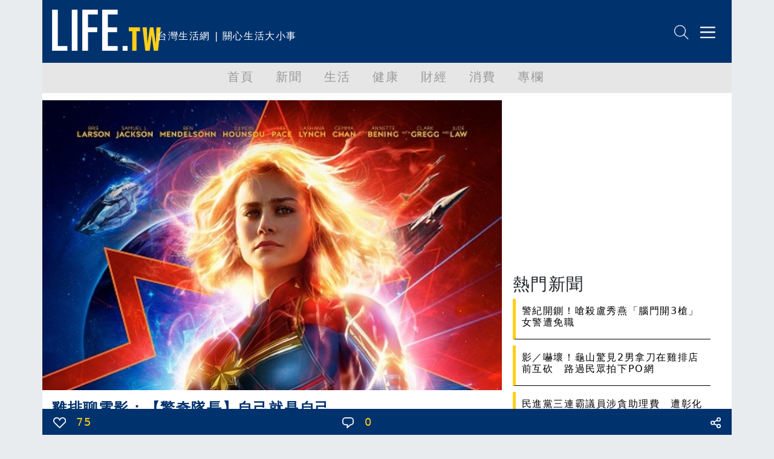

--- FILE ---
content_type: text/html; charset=utf-8
request_url: https://www.google.com/recaptcha/api2/aframe
body_size: 267
content:
<!DOCTYPE HTML><html><head><meta http-equiv="content-type" content="text/html; charset=UTF-8"></head><body><script nonce="J3iDbQGysPaSQ3L87pCIPw">/** Anti-fraud and anti-abuse applications only. See google.com/recaptcha */ try{var clients={'sodar':'https://pagead2.googlesyndication.com/pagead/sodar?'};window.addEventListener("message",function(a){try{if(a.source===window.parent){var b=JSON.parse(a.data);var c=clients[b['id']];if(c){var d=document.createElement('img');d.src=c+b['params']+'&rc='+(localStorage.getItem("rc::a")?sessionStorage.getItem("rc::b"):"");window.document.body.appendChild(d);sessionStorage.setItem("rc::e",parseInt(sessionStorage.getItem("rc::e")||0)+1);localStorage.setItem("rc::h",'1768807997027');}}}catch(b){}});window.parent.postMessage("_grecaptcha_ready", "*");}catch(b){}</script></body></html>

--- FILE ---
content_type: application/javascript
request_url: https://analysis.life.com.tw/?app=count&act=content&id=907410&websiteId=4&callback=window.__jsonpcb176880799486303919960138375078
body_size: -316
content:
window.__jsonpcb176880799486303919960138375078({"907410":"16"});